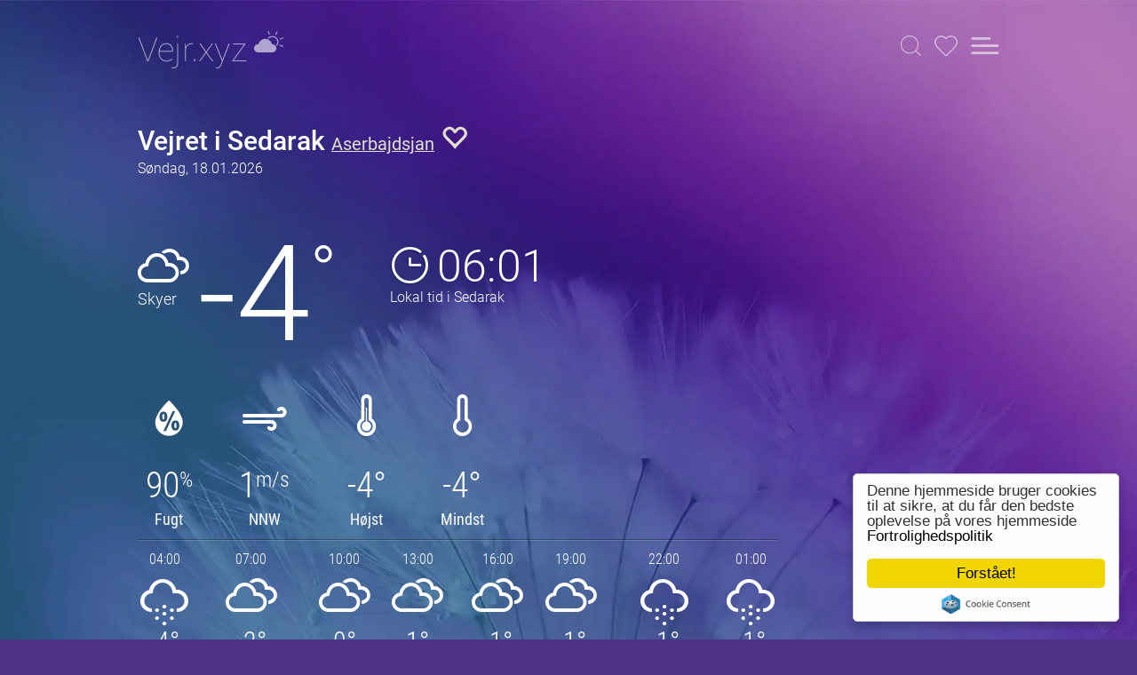

--- FILE ---
content_type: text/html; charset=utf-8
request_url: https://www.google.com/recaptcha/api2/aframe
body_size: 267
content:
<!DOCTYPE HTML><html><head><meta http-equiv="content-type" content="text/html; charset=UTF-8"></head><body><script nonce="8U_ByDiLtvWXsLmL4Ob7Rw">/** Anti-fraud and anti-abuse applications only. See google.com/recaptcha */ try{var clients={'sodar':'https://pagead2.googlesyndication.com/pagead/sodar?'};window.addEventListener("message",function(a){try{if(a.source===window.parent){var b=JSON.parse(a.data);var c=clients[b['id']];if(c){var d=document.createElement('img');d.src=c+b['params']+'&rc='+(localStorage.getItem("rc::a")?sessionStorage.getItem("rc::b"):"");window.document.body.appendChild(d);sessionStorage.setItem("rc::e",parseInt(sessionStorage.getItem("rc::e")||0)+1);localStorage.setItem("rc::h",'1768701673823');}}}catch(b){}});window.parent.postMessage("_grecaptcha_ready", "*");}catch(b){}</script></body></html>